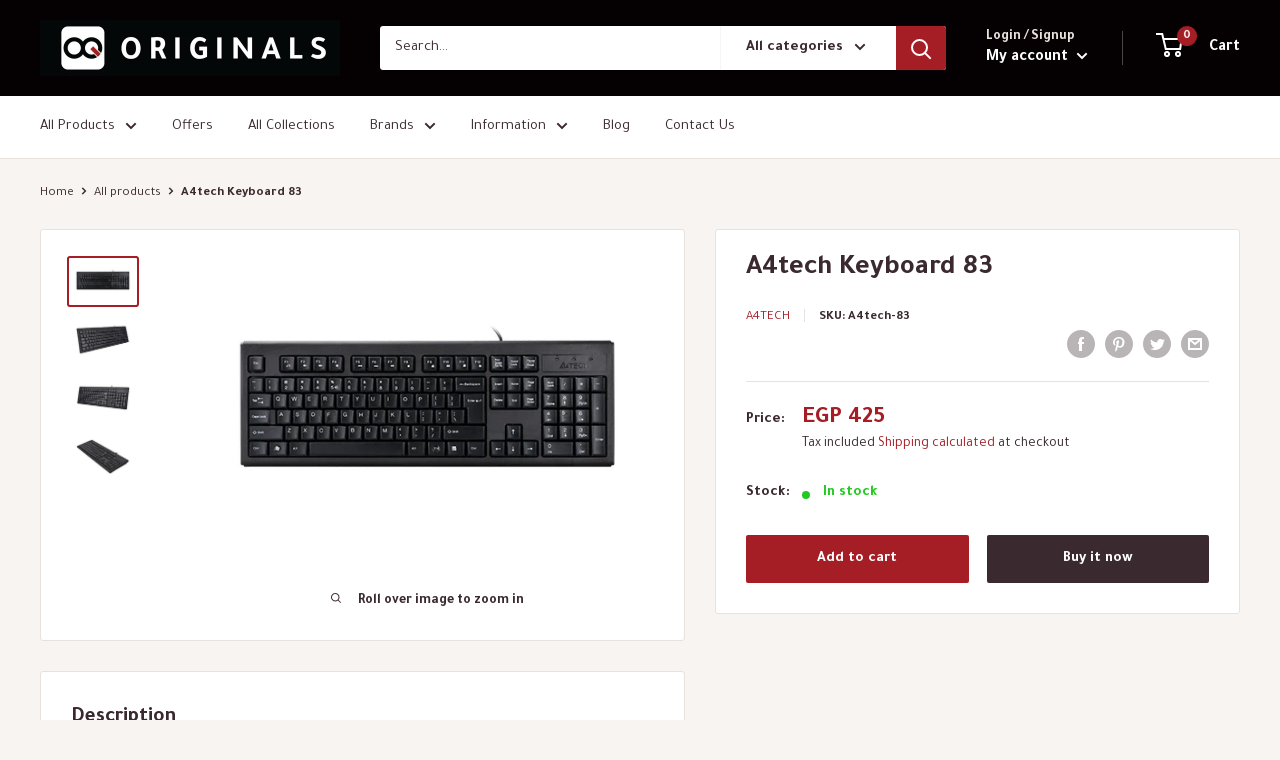

--- FILE ---
content_type: text/css
request_url: https://oqoriginals.com/cdn/shop/t/3/assets/custom.css?v=54894508092849775271595587412
body_size: -69
content:
@import"https://fonts.googleapis.com/css2?family=Tajawal:wght@200;300;400;500;700;800;900&display=swap";body{font-family:Tajawal,sans-serif!important;margin:0;padding:0}h1,h2,h3,h4,h5,h6,span{font-family:Tajawal,sans-serif!important;font-weight:700!important}.collection-home-main h2,#shopify-section-1542984842027 h2{font-size:30px}#shopify-section-1542984842027 p{font-size:17px}.product-list a.product-item__vendor.link{font-size:15px}footer.footer,p.footer__title.heading.h6,button.footer__title.heading.h6{font-family:Tajawal,sans-serif!important}footer.footer p.footer__title.heading.h6,footer.footer p.footer__title.heading.h6 span{font-size:17px;font-weight:700}button.footer__title.heading.h6 span{font-size:17px}.quick-links a img{margin:0 auto;text-align:center;height:80px;width:90px;object-fit:contain;object-position:center}.quick-links a{flex-direction:row;width:16.66%;text-align:center;align-items:center;justify-content:center;border-right:1px solid #eee;border-bottom:1px solid #eee}.quick-links{WIDTH:100%!important;align-items:center;border:0!important;border-bottom:1px solid #eee!important;border-top:1px solid #eee!important;border-left:1px solid #eee!important}.quick-links a:nth-child(7) img{height:80px;width:42px}.layout header.card__header.card__header--tight{display:flex;align-items:flex-start}.layout .collection__image-wrapper.collection__image-wrapper--small{width:110px;height:110px;margin-right:30px;flex:none;border:1px solid #eaeaea!important;border-radius:3px;padding:10px;background:#fff!important}@media only screen and (max-width: 767px){.quick-links a{width:24.99%}}@media only screen and (max-width: 480px){.quick-links a{width:33.33%}}
/*# sourceMappingURL=/cdn/shop/t/3/assets/custom.css.map?v=54894508092849775271595587412 */


--- FILE ---
content_type: text/javascript
request_url: https://oqoriginals.com/cdn/shop/t/3/assets/custom.js?v=90373254691674712701594208968
body_size: -777
content:
//# sourceMappingURL=/cdn/shop/t/3/assets/custom.js.map?v=90373254691674712701594208968
